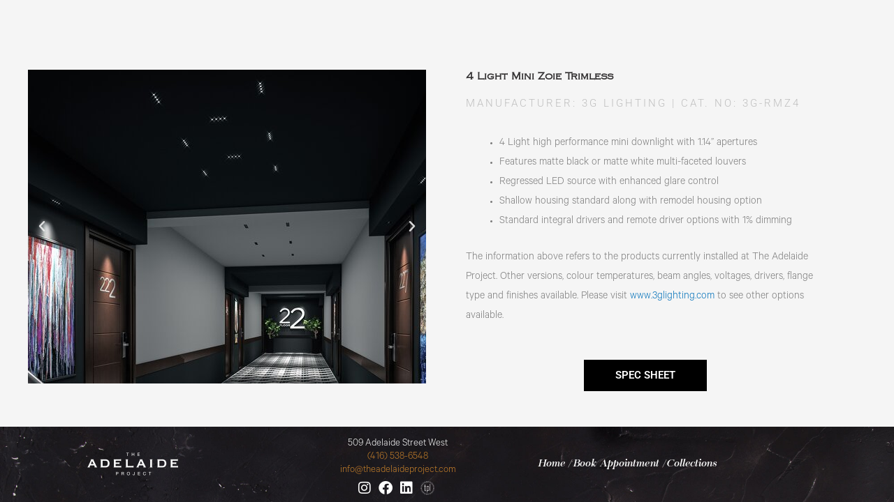

--- FILE ---
content_type: text/css
request_url: https://theadelaideproject.com/wp-content/uploads/elementor/css/post-504.css?ver=1767860145
body_size: 387
content:
.elementor-504 .elementor-element.elementor-element-76e5d115 > .elementor-container > .elementor-column > .elementor-widget-wrap{align-content:flex-start;align-items:flex-start;}.elementor-504 .elementor-element.elementor-element-76e5d115{padding:100px 0px 100px 0px;}.elementor-bc-flex-widget .elementor-504 .elementor-element.elementor-element-715b0408.elementor-column .elementor-widget-wrap{align-items:flex-start;}.elementor-504 .elementor-element.elementor-element-715b0408.elementor-column.elementor-element[data-element_type="column"] > .elementor-widget-wrap.elementor-element-populated{align-content:flex-start;align-items:flex-start;}.elementor-widget-media-carousel .elementor-carousel-image-overlay{font-family:var( --e-global-typography-accent-font-family ), Sans-serif;font-weight:var( --e-global-typography-accent-font-weight );}.elementor-504 .elementor-element.elementor-element-7fbbb69b.elementor-skin-slideshow .elementor-main-swiper:not(.elementor-thumbnails-swiper){margin-bottom:8px;}.elementor-504 .elementor-element.elementor-element-7fbbb69b .elementor-main-swiper:not(.elementor-thumbnails-swiper){height:450px;}.elementor-504 .elementor-element.elementor-element-7fbbb69b .elementor-thumbnails-swiper .elementor-carousel-image{aspect-ratio:16 / 9;}.elementor-504 .elementor-element.elementor-element-7fbbb69b .elementor-main-swiper .swiper-slide{border-radius:0px;}.elementor-504 .elementor-element.elementor-element-7fbbb69b .elementor-swiper-button{font-size:20px;}#elementor-lightbox-slideshow-7fbbb69b .elementor-video-container{width:50%;}.elementor-504 .elementor-element.elementor-element-598e062d > .elementor-element-populated{padding:0% 0% 0% 10%;}.elementor-widget-heading .elementor-heading-title{font-family:var( --e-global-typography-primary-font-family ), Sans-serif;font-weight:var( --e-global-typography-primary-font-weight );color:var( --e-global-color-primary );}.elementor-504 .elementor-element.elementor-element-4c3cd10 .elementor-heading-title{font-family:"Copperplate Regular", Sans-serif;color:#333132;}.elementor-504 .elementor-element.elementor-element-488bccc0{text-align:start;}.elementor-504 .elementor-element.elementor-element-488bccc0 .elementor-heading-title{font-size:15px;font-weight:300;text-transform:uppercase;letter-spacing:3px;color:#bfbfbf;}.elementor-widget-text-editor{font-family:var( --e-global-typography-text-font-family ), Sans-serif;font-weight:var( --e-global-typography-text-font-weight );color:var( --e-global-color-text );}.elementor-widget-text-editor.elementor-drop-cap-view-stacked .elementor-drop-cap{background-color:var( --e-global-color-primary );}.elementor-widget-text-editor.elementor-drop-cap-view-framed .elementor-drop-cap, .elementor-widget-text-editor.elementor-drop-cap-view-default .elementor-drop-cap{color:var( --e-global-color-primary );border-color:var( --e-global-color-primary );}.elementor-504 .elementor-element.elementor-element-1907ac8b > .elementor-widget-container{padding:15px 0px 0px 0px;}.elementor-504 .elementor-element.elementor-element-1907ac8b{font-family:"Calibre Light", Sans-serif;font-size:16px;font-weight:300;line-height:1.8em;color:#7A7A7A;}.elementor-widget-button .elementor-button{background-color:var( --e-global-color-accent );font-family:var( --e-global-typography-accent-font-family ), Sans-serif;font-weight:var( --e-global-typography-accent-font-weight );}.elementor-504 .elementor-element.elementor-element-7b218034 .elementor-button{background-color:#000000;font-size:15px;font-weight:600;text-transform:uppercase;fill:#ffffff;color:#ffffff;border-radius:0px 0px 0px 0px;padding:15px 45px 15px 45px;}.elementor-504 .elementor-element.elementor-element-7b218034 .elementor-button:hover, .elementor-504 .elementor-element.elementor-element-7b218034 .elementor-button:focus{background-color:#C6802B;color:#ffffff;}.elementor-504 .elementor-element.elementor-element-7b218034 .elementor-button:hover svg, .elementor-504 .elementor-element.elementor-element-7b218034 .elementor-button:focus svg{fill:#ffffff;}@media(max-width:1024px){.elementor-504 .elementor-element.elementor-element-76e5d115{padding:100px 25px 100px 25px;}.elementor-504 .elementor-element.elementor-element-7fbbb69b.elementor-skin-slideshow .elementor-main-swiper:not(.elementor-thumbnails-swiper){margin-bottom:10px;}.elementor-504 .elementor-element.elementor-element-488bccc0 .elementor-heading-title{font-size:12px;letter-spacing:2px;}}@media(max-width:767px){.elementor-504 .elementor-element.elementor-element-76e5d115{padding:50px 20px 50px 20px;}.elementor-504 .elementor-element.elementor-element-7fbbb69b.elementor-skin-slideshow .elementor-main-swiper:not(.elementor-thumbnails-swiper){margin-bottom:10px;}.elementor-504 .elementor-element.elementor-element-7fbbb69b .elementor-main-swiper:not(.elementor-thumbnails-swiper){height:280px;}.elementor-504 .elementor-element.elementor-element-598e062d > .elementor-element-populated{padding:25px 0px 0px 0px;}.elementor-504 .elementor-element.elementor-element-488bccc0 .elementor-heading-title{font-size:12px;letter-spacing:2px;}}

--- FILE ---
content_type: text/css
request_url: https://theadelaideproject.com/wp-content/uploads/elementor/css/post-537.css?ver=1767850065
body_size: 74
content:
.elementor-537 .elementor-element.elementor-element-4d113c72:not(.elementor-motion-effects-element-type-background), .elementor-537 .elementor-element.elementor-element-4d113c72 > .elementor-motion-effects-container > .elementor-motion-effects-layer{background-color:#F5F5F5;}.elementor-537 .elementor-element.elementor-element-4d113c72{transition:background 0.3s, border 0.3s, border-radius 0.3s, box-shadow 0.3s;padding:50px 20px 0px 20px;}.elementor-537 .elementor-element.elementor-element-4d113c72 > .elementor-background-overlay{transition:background 0.3s, border-radius 0.3s, opacity 0.3s;}.elementor-bc-flex-widget .elementor-537 .elementor-element.elementor-element-11c29525.elementor-column .elementor-widget-wrap{align-items:flex-start;}.elementor-537 .elementor-element.elementor-element-11c29525.elementor-column.elementor-element[data-element_type="column"] > .elementor-widget-wrap.elementor-element-populated{align-content:flex-start;align-items:flex-start;}.elementor-widget-heading .elementor-heading-title{font-family:var( --e-global-typography-primary-font-family ), Sans-serif;font-weight:var( --e-global-typography-primary-font-weight );color:var( --e-global-color-primary );}.elementor-537 .elementor-element.elementor-element-2d989f15{text-align:center;}.elementor-537 .elementor-element.elementor-element-2d989f15 .elementor-heading-title{font-family:"Copperplate Regular", Sans-serif;color:#333132;}.elementor-widget-breadcrumbs{font-family:var( --e-global-typography-secondary-font-family ), Sans-serif;font-weight:var( --e-global-typography-secondary-font-weight );}.elementor-537 .elementor-element.elementor-element-c30e496{font-family:"Calibre Regular", Sans-serif;font-size:15px;letter-spacing:0.7px;}.elementor-537 .elementor-element.elementor-element-c30e496 a{color:#C6802B;}

--- FILE ---
content_type: text/css
request_url: https://theadelaideproject.com/wp-content/uploads/elementor/css/post-456.css?ver=1767850065
body_size: 547
content:
.elementor-456 .elementor-element.elementor-element-48e336d > .elementor-container > .elementor-column > .elementor-widget-wrap{align-content:flex-end;align-items:flex-end;}.elementor-456 .elementor-element.elementor-element-48e336d:not(.elementor-motion-effects-element-type-background), .elementor-456 .elementor-element.elementor-element-48e336d > .elementor-motion-effects-container > .elementor-motion-effects-layer{background-image:url("https://theadelaideproject.com/wp-content/uploads/2020/02/bg-footer.jpg");background-repeat:no-repeat;background-size:cover;}.elementor-456 .elementor-element.elementor-element-48e336d{transition:background 0.3s, border 0.3s, border-radius 0.3s, box-shadow 0.3s;z-index:999;}.elementor-456 .elementor-element.elementor-element-48e336d > .elementor-background-overlay{transition:background 0.3s, border-radius 0.3s, opacity 0.3s;}.elementor-bc-flex-widget .elementor-456 .elementor-element.elementor-element-69af2a1.elementor-column .elementor-widget-wrap{align-items:center;}.elementor-456 .elementor-element.elementor-element-69af2a1.elementor-column.elementor-element[data-element_type="column"] > .elementor-widget-wrap.elementor-element-populated{align-content:center;align-items:center;}.elementor-widget-image .widget-image-caption{color:var( --e-global-color-text );font-family:var( --e-global-typography-text-font-family ), Sans-serif;font-weight:var( --e-global-typography-text-font-weight );}.elementor-bc-flex-widget .elementor-456 .elementor-element.elementor-element-800d93d.elementor-column .elementor-widget-wrap{align-items:center;}.elementor-456 .elementor-element.elementor-element-800d93d.elementor-column.elementor-element[data-element_type="column"] > .elementor-widget-wrap.elementor-element-populated{align-content:center;align-items:center;}.elementor-widget-text-editor{font-family:var( --e-global-typography-text-font-family ), Sans-serif;font-weight:var( --e-global-typography-text-font-weight );color:var( --e-global-color-text );}.elementor-widget-text-editor.elementor-drop-cap-view-stacked .elementor-drop-cap{background-color:var( --e-global-color-primary );}.elementor-widget-text-editor.elementor-drop-cap-view-framed .elementor-drop-cap, .elementor-widget-text-editor.elementor-drop-cap-view-default .elementor-drop-cap{color:var( --e-global-color-primary );border-color:var( --e-global-color-primary );}.elementor-456 .elementor-element.elementor-element-3b01310 > .elementor-widget-container{margin:5px 0px -20px 0px;}.elementor-456 .elementor-element.elementor-element-3b01310{text-align:center;font-family:"Calibre Light", Sans-serif;line-height:1.3em;color:#FFFFFF;}.elementor-widget-icon-list .elementor-icon-list-item:not(:last-child):after{border-color:var( --e-global-color-text );}.elementor-widget-icon-list .elementor-icon-list-icon i{color:var( --e-global-color-primary );}.elementor-widget-icon-list .elementor-icon-list-icon svg{fill:var( --e-global-color-primary );}.elementor-widget-icon-list .elementor-icon-list-item > .elementor-icon-list-text, .elementor-widget-icon-list .elementor-icon-list-item > a{font-family:var( --e-global-typography-text-font-family ), Sans-serif;font-weight:var( --e-global-typography-text-font-weight );}.elementor-widget-icon-list .elementor-icon-list-text{color:var( --e-global-color-secondary );}.elementor-456 .elementor-element.elementor-element-f946d56 > .elementor-widget-container{margin:-20px 0px 0px 0px;}.elementor-456 .elementor-element.elementor-element-f946d56 .elementor-icon-list-items:not(.elementor-inline-items) .elementor-icon-list-item:not(:last-child){padding-block-end:calc(10px/2);}.elementor-456 .elementor-element.elementor-element-f946d56 .elementor-icon-list-items:not(.elementor-inline-items) .elementor-icon-list-item:not(:first-child){margin-block-start:calc(10px/2);}.elementor-456 .elementor-element.elementor-element-f946d56 .elementor-icon-list-items.elementor-inline-items .elementor-icon-list-item{margin-inline:calc(10px/2);}.elementor-456 .elementor-element.elementor-element-f946d56 .elementor-icon-list-items.elementor-inline-items{margin-inline:calc(-10px/2);}.elementor-456 .elementor-element.elementor-element-f946d56 .elementor-icon-list-items.elementor-inline-items .elementor-icon-list-item:after{inset-inline-end:calc(-10px/2);}.elementor-456 .elementor-element.elementor-element-f946d56 .elementor-icon-list-icon i{color:#FFFFFF;transition:color 0.3s;}.elementor-456 .elementor-element.elementor-element-f946d56 .elementor-icon-list-icon svg{fill:#FFFFFF;transition:fill 0.3s;}.elementor-456 .elementor-element.elementor-element-f946d56 .elementor-icon-list-item:hover .elementor-icon-list-icon i{color:#C6802B;}.elementor-456 .elementor-element.elementor-element-f946d56 .elementor-icon-list-item:hover .elementor-icon-list-icon svg{fill:#C6802B;}.elementor-456 .elementor-element.elementor-element-f946d56{--e-icon-list-icon-size:20px;--e-icon-list-icon-align:center;--e-icon-list-icon-margin:0 calc(var(--e-icon-list-icon-size, 1em) * 0.125);--icon-vertical-offset:0px;}.elementor-456 .elementor-element.elementor-element-f946d56 .elementor-icon-list-text{transition:color 0.3s;}.elementor-bc-flex-widget .elementor-456 .elementor-element.elementor-element-8abfab4.elementor-column .elementor-widget-wrap{align-items:center;}.elementor-456 .elementor-element.elementor-element-8abfab4.elementor-column.elementor-element[data-element_type="column"] > .elementor-widget-wrap.elementor-element-populated{align-content:center;align-items:center;}.elementor-456 .elementor-element.elementor-element-7741b0c .elementor-icon-list-icon i{transition:color 0.3s;}.elementor-456 .elementor-element.elementor-element-7741b0c .elementor-icon-list-icon svg{transition:fill 0.3s;}.elementor-456 .elementor-element.elementor-element-7741b0c{--e-icon-list-icon-size:14px;--icon-vertical-offset:0px;}.elementor-456 .elementor-element.elementor-element-7741b0c .elementor-icon-list-item > .elementor-icon-list-text, .elementor-456 .elementor-element.elementor-element-7741b0c .elementor-icon-list-item > a{font-family:"Chapaza Italic", Sans-serif;font-weight:400;}.elementor-456 .elementor-element.elementor-element-7741b0c .elementor-icon-list-text{color:#FFFFFF;transition:color 0.3s;}.elementor-456 .elementor-element.elementor-element-7741b0c .elementor-icon-list-item:hover .elementor-icon-list-text{color:#C6802B;}/* Start custom CSS for section, class: .elementor-element-48e336d */.elementor-456 .elementor-element.elementor-element-48e336d{
    position: fixed;
    bottom: 0px;
    width: 100%;
}/* End custom CSS */

--- FILE ---
content_type: text/css
request_url: https://theadelaideproject.com/wp-content/uploads/elementor/css/post-149.css?ver=1767850064
body_size: 702
content:
.elementor-149 .elementor-element.elementor-element-7d5a1b55 > .elementor-container > .elementor-column > .elementor-widget-wrap{align-content:center;align-items:center;}.elementor-149 .elementor-element.elementor-element-7d5a1b55{transition:background 0.3s, border 0.3s, border-radius 0.3s, box-shadow 0.3s;}.elementor-149 .elementor-element.elementor-element-7d5a1b55 > .elementor-background-overlay{transition:background 0.3s, border-radius 0.3s, opacity 0.3s;}.elementor-bc-flex-widget .elementor-149 .elementor-element.elementor-element-ea286c8.elementor-column .elementor-widget-wrap{align-items:center;}.elementor-149 .elementor-element.elementor-element-ea286c8.elementor-column.elementor-element[data-element_type="column"] > .elementor-widget-wrap.elementor-element-populated{align-content:center;align-items:center;}.elementor-149 .elementor-element.elementor-element-ea286c8.elementor-column > .elementor-widget-wrap{justify-content:center;}.elementor-widget-heading .elementor-heading-title{font-family:var( --e-global-typography-primary-font-family ), Sans-serif;font-weight:var( --e-global-typography-primary-font-weight );color:var( --e-global-color-primary );}.elementor-149 .elementor-element.elementor-element-3c32d268{text-align:center;}.elementor-149 .elementor-element.elementor-element-3c32d268 .elementor-heading-title{font-family:"Chapaza Italic", Sans-serif;font-size:23px;letter-spacing:2px;color:#333132;}.elementor-widget-form .elementor-field-group > label, .elementor-widget-form .elementor-field-subgroup label{color:var( --e-global-color-text );}.elementor-widget-form .elementor-field-group > label{font-family:var( --e-global-typography-text-font-family ), Sans-serif;font-weight:var( --e-global-typography-text-font-weight );}.elementor-widget-form .elementor-field-type-html{color:var( --e-global-color-text );font-family:var( --e-global-typography-text-font-family ), Sans-serif;font-weight:var( --e-global-typography-text-font-weight );}.elementor-widget-form .elementor-field-group .elementor-field{color:var( --e-global-color-text );}.elementor-widget-form .elementor-field-group .elementor-field, .elementor-widget-form .elementor-field-subgroup label{font-family:var( --e-global-typography-text-font-family ), Sans-serif;font-weight:var( --e-global-typography-text-font-weight );}.elementor-widget-form .elementor-button{font-family:var( --e-global-typography-accent-font-family ), Sans-serif;font-weight:var( --e-global-typography-accent-font-weight );}.elementor-widget-form .e-form__buttons__wrapper__button-next{background-color:var( --e-global-color-accent );}.elementor-widget-form .elementor-button[type="submit"]{background-color:var( --e-global-color-accent );}.elementor-widget-form .e-form__buttons__wrapper__button-previous{background-color:var( --e-global-color-accent );}.elementor-widget-form .elementor-message{font-family:var( --e-global-typography-text-font-family ), Sans-serif;font-weight:var( --e-global-typography-text-font-weight );}.elementor-widget-form .e-form__indicators__indicator, .elementor-widget-form .e-form__indicators__indicator__label{font-family:var( --e-global-typography-accent-font-family ), Sans-serif;font-weight:var( --e-global-typography-accent-font-weight );}.elementor-widget-form{--e-form-steps-indicator-inactive-primary-color:var( --e-global-color-text );--e-form-steps-indicator-active-primary-color:var( --e-global-color-accent );--e-form-steps-indicator-completed-primary-color:var( --e-global-color-accent );--e-form-steps-indicator-progress-color:var( --e-global-color-accent );--e-form-steps-indicator-progress-background-color:var( --e-global-color-text );--e-form-steps-indicator-progress-meter-color:var( --e-global-color-text );}.elementor-widget-form .e-form__indicators__indicator__progress__meter{font-family:var( --e-global-typography-accent-font-family ), Sans-serif;font-weight:var( --e-global-typography-accent-font-weight );}.elementor-149 .elementor-element.elementor-element-24fe2a89 .elementor-field-group{padding-right:calc( 10px/2 );padding-left:calc( 10px/2 );margin-bottom:10px;}.elementor-149 .elementor-element.elementor-element-24fe2a89 .elementor-form-fields-wrapper{margin-left:calc( -10px/2 );margin-right:calc( -10px/2 );margin-bottom:-10px;}.elementor-149 .elementor-element.elementor-element-24fe2a89 .elementor-field-group.recaptcha_v3-bottomleft, .elementor-149 .elementor-element.elementor-element-24fe2a89 .elementor-field-group.recaptcha_v3-bottomright{margin-bottom:0;}body.rtl .elementor-149 .elementor-element.elementor-element-24fe2a89 .elementor-labels-inline .elementor-field-group > label{padding-left:0px;}body:not(.rtl) .elementor-149 .elementor-element.elementor-element-24fe2a89 .elementor-labels-inline .elementor-field-group > label{padding-right:0px;}body .elementor-149 .elementor-element.elementor-element-24fe2a89 .elementor-labels-above .elementor-field-group > label{padding-bottom:0px;}.elementor-149 .elementor-element.elementor-element-24fe2a89 .elementor-field-type-html{padding-bottom:0px;}.elementor-149 .elementor-element.elementor-element-24fe2a89 .elementor-field-group .elementor-field:not(.elementor-select-wrapper){background-color:#ffffff;border-width:1px 1px 1px 1px;border-radius:0px 0px 0px 0px;}.elementor-149 .elementor-element.elementor-element-24fe2a89 .elementor-field-group .elementor-select-wrapper select{background-color:#ffffff;border-width:1px 1px 1px 1px;border-radius:0px 0px 0px 0px;}.elementor-149 .elementor-element.elementor-element-24fe2a89 .elementor-button{font-family:"Chapaza Italic", Sans-serif;font-size:25px;border-radius:0px 0px 0px 0px;padding:20px 10px 15px 10px;}.elementor-149 .elementor-element.elementor-element-24fe2a89 .e-form__buttons__wrapper__button-next{background-color:#333132;color:#ffffff;}.elementor-149 .elementor-element.elementor-element-24fe2a89 .elementor-button[type="submit"]{background-color:#333132;color:#ffffff;}.elementor-149 .elementor-element.elementor-element-24fe2a89 .elementor-button[type="submit"] svg *{fill:#ffffff;}.elementor-149 .elementor-element.elementor-element-24fe2a89 .e-form__buttons__wrapper__button-previous{color:#ffffff;}.elementor-149 .elementor-element.elementor-element-24fe2a89 .e-form__buttons__wrapper__button-next:hover{color:#ffffff;}.elementor-149 .elementor-element.elementor-element-24fe2a89 .elementor-button[type="submit"]:hover{color:#ffffff;}.elementor-149 .elementor-element.elementor-element-24fe2a89 .elementor-button[type="submit"]:hover svg *{fill:#ffffff;}.elementor-149 .elementor-element.elementor-element-24fe2a89 .e-form__buttons__wrapper__button-previous:hover{color:#ffffff;}.elementor-149 .elementor-element.elementor-element-24fe2a89{--e-form-steps-indicators-spacing:20px;--e-form-steps-indicator-padding:30px;--e-form-steps-indicator-inactive-secondary-color:#ffffff;--e-form-steps-indicator-active-secondary-color:#ffffff;--e-form-steps-indicator-completed-secondary-color:#ffffff;--e-form-steps-divider-width:1px;--e-form-steps-divider-gap:10px;}#elementor-popup-modal-149 .dialog-widget-content{animation-duration:1.2s;background-color:#FFFFFF;background-image:url("https://theadelaideproject.com/wp-content/uploads/2020/02/border.png");background-position:top center;background-repeat:no-repeat;background-size:cover;box-shadow:2px 8px 23px 3px rgba(0,0,0,0.2);}#elementor-popup-modal-149{background-color:rgba(0,0,0,.8);justify-content:center;align-items:center;pointer-events:all;}#elementor-popup-modal-149 .dialog-message{width:800px;height:515px;align-items:center;padding:30px 30px 30px 30px;}#elementor-popup-modal-149 .dialog-close-button{display:flex;}@media(max-width:767px){#elementor-popup-modal-149 .dialog-widget-content{background-image:url("https://theadelaideproject.com/wp-content/uploads/2020/02/border-mobile.png");}#elementor-popup-modal-149 .dialog-message{width:318px;height:494px;}}